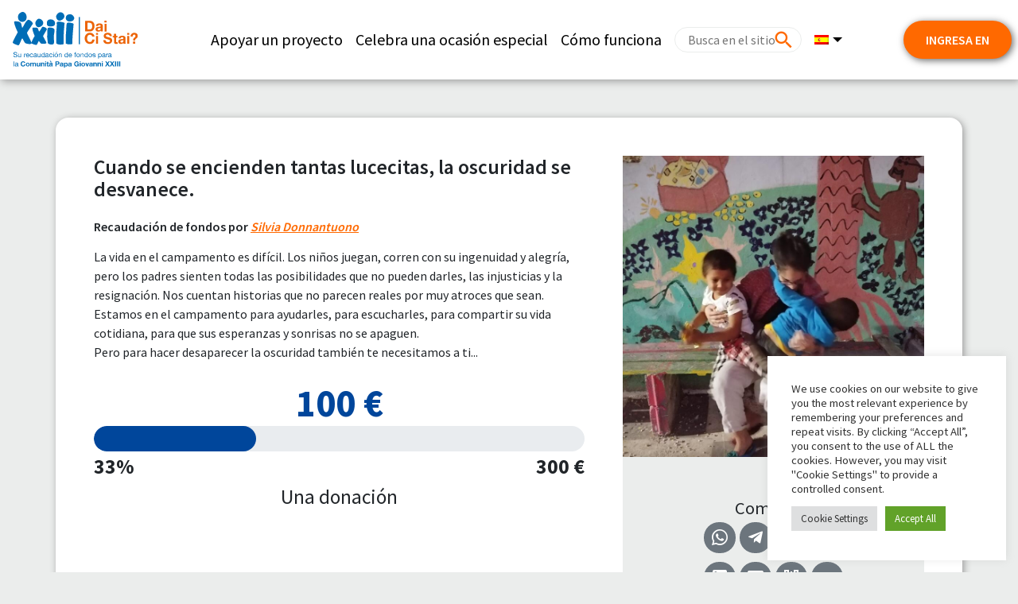

--- FILE ---
content_type: text/html; charset=UTF-8
request_url: https://daicistai.apg23.org/campaign/quando-tante-piccole-luci-sono-accese-il-buio-svan/?lang=es
body_size: 14649
content:
<!DOCTYPE html>
<html lang="es-ES">

<head>
    <meta charset="UTF-8">
    <meta name="viewport" content="width=device-width, initial-scale=1, shrink-to-fit=no">
    <meta name="mobile-web-app-capable" content="yes">
    <meta name="apple-mobile-web-app-capable" content="yes">
    <meta name="apple-mobile-web-app-title" content="Comunità Papa Giovanni XXIII - Dai Ci Stai?">
    <link rel="profile" href="http://gmpg.org/xfn/11">
    <link rel="pingback" href="https://daicistai.apg23.org/xmlrpc.php">
    <link rel="preconnect" href="https://fonts.googleapis.com">
    <link rel="preconnect" href="https://fonts.gstatic.com" crossorigin>
        <link href="https://fonts.googleapis.com/css?family=Source+Sans+Pro:200,300,400,600,700,900" rel="stylesheet">
        <link rel="icon" href="https://daicistai.apg23.org/wp-content/themes/asset_donaconme/asset/favicon-apg23.ico" />
    
    <meta name='robots' content='index, follow, max-image-preview:large, max-snippet:-1, max-video-preview:-1' />
<link rel="alternate" hreflang="it" href="https://daicistai.apg23.org/campaign/quando-tante-piccole-luci-sono-accese-il-buio-svan/" />
<link rel="alternate" hreflang="en" href="https://daicistai.apg23.org/campaign/quando-tante-piccole-luci-sono-accese-il-buio-svan/?lang=en" />
<link rel="alternate" hreflang="es" href="https://daicistai.apg23.org/campaign/quando-tante-piccole-luci-sono-accese-il-buio-svan/?lang=es" />
<link rel="alternate" hreflang="pt-br" href="https://daicistai.apg23.org/campaign/quando-tante-piccole-luci-sono-accese-il-buio-svan/?lang=pt-br" />
<link rel="alternate" hreflang="fr" href="https://daicistai.apg23.org/campaign/quando-tante-piccole-luci-sono-accese-il-buio-svan/?lang=fr" />
<link rel="alternate" hreflang="x-default" href="https://daicistai.apg23.org/campaign/quando-tante-piccole-luci-sono-accese-il-buio-svan/" />

<!-- Google Tag Manager by PYS -->
    <script data-cfasync="false" data-pagespeed-no-defer>
	    window.dataLayerPYS = window.dataLayerPYS || [];
	</script>
<!-- End Google Tag Manager by PYS -->
<!-- Google Tag Manager for WordPress by gtm4wp.com -->
<script data-cfasync="false" data-pagespeed-no-defer>
	var gtm4wp_datalayer_name = "dataLayer";
	var dataLayer = dataLayer || [];
</script>
<!-- End Google Tag Manager for WordPress by gtm4wp.com -->
	<!-- This site is optimized with the Yoast SEO plugin v26.7 - https://yoast.com/wordpress/plugins/seo/ -->
	<title>Cuando se encienden tantas lucecitas, la oscuridad se desvanece.</title>
	<meta name="description" content="La vida en el campamento es difícil. Los niños juegan, corren con su ingenuidad y alegría, pero los padres sienten todas las posibilidades que no pueden darles, las injusticias y la resignación. Nos cuentan historias que no parecen reales por muy atroces que sean. Estamos en el campamento para ayudarles, para escucharles, para compartir su vida cotidiana, para que sus esperanzas y sonrisas no se apaguen. Pero para hacer desaparecer la oscuridad también te necesitamos a ti..." />
	<meta property="og:locale" content="es_ES" />
	<meta property="og:type" content="article" />
	<meta property="og:title" content="Cuando se encienden tantas lucecitas, la oscuridad se desvanece." />
	<meta property="og:description" content="La vida en el campamento es difícil. Los niños juegan, corren con su ingenuidad y alegría, pero los padres sienten todas las posibilidades que no pueden darles, las injusticias y la resignación. Nos cuentan historias que no parecen reales por muy atroces que sean. Estamos en el campamento para ayudarles, para escucharles, para compartir su vida cotidiana, para que sus esperanzas y sonrisas no se apaguen. Pero para hacer desaparecer la oscuridad también te necesitamos a ti..." />
	<meta property="og:url" content="https://daicistai.apg23.org/campaign/quando-tante-piccole-luci-sono-accese-il-buio-svan/?lang=es" />
	<meta property="og:site_name" content="Comunità Papa Giovanni XXIII" />
	<meta property="article:publisher" content="https://www.facebook.com/apg23" />
	<meta property="article:modified_time" content="2019-03-25T14:28:09+00:00" />
	<meta property="og:image" content="https://daicistai.apg23.org/wp-content/uploads/asset_media/campaign_IMG-20191104-WA0012.jpg" />
	<meta property="og:image:width" content="295" />
	<meta property="og:image:height" content="272" />
	<meta property="og:image:type" content="image/png" />
	<meta name="twitter:card" content="summary_large_image" />
	<meta name="twitter:image" content="https://daicistai.apg23.org/wp-content/uploads/asset_media/campaign_IMG-20191104-WA0012.jpg" />
	<meta name="twitter:site" content="@apg23_org" />
	<script type="application/ld+json" class="yoast-schema-graph">{"@context":"https://schema.org","@graph":[{"@type":"WebPage","@id":"https://daicistai.apg23.org/campaign/?lang=fruna-famiglia-in-movimento/","url":"https://daicistai.apg23.org/campaign/?lang=fruna-famiglia-in-movimento/","name":"campaign - Comunità Papa Giovanni XXIII","isPartOf":{"@id":"https://daicistai.apg23.org/?lang=fr/#website"},"datePublished":"2019-03-15T10:13:40+00:00","dateModified":"2019-03-25T14:28:09+00:00","breadcrumb":{"@id":"https://daicistai.apg23.org/campaign/?lang=fruna-famiglia-in-movimento/#breadcrumb"},"inLanguage":"es","potentialAction":[{"@type":"ReadAction","target":["https://daicistai.apg23.org/campaign/?lang=fruna-famiglia-in-movimento/"]}]},{"@type":"BreadcrumbList","@id":"https://daicistai.apg23.org/campaign/?lang=fruna-famiglia-in-movimento/#breadcrumb","itemListElement":[{"@type":"ListItem","position":1,"name":"Home","item":"https://daicistai.apg23.org/?lang=es"},{"@type":"ListItem","position":2,"name":"campaign"}]},{"@type":"WebSite","@id":"https://daicistai.apg23.org/?lang=fr/#website","url":"https://daicistai.apg23.org/?lang=fr/","name":"Comunità Papa Giovanni XXIII","description":"Dai Ci Stai?","publisher":{"@id":"https://daicistai.apg23.org/?lang=fr/#organization"},"potentialAction":[{"@type":"SearchAction","target":{"@type":"EntryPoint","urlTemplate":"https://daicistai.apg23.org/?lang=fr/?s={search_term_string}"},"query-input":{"@type":"PropertyValueSpecification","valueRequired":true,"valueName":"search_term_string"}}],"inLanguage":"es"},{"@type":"Organization","@id":"https://daicistai.apg23.org/?lang=fr/#organization","name":"Comunità Papa Giovanni XXIII","url":"https://daicistai.apg23.org/?lang=fr/","logo":{"@type":"ImageObject","inLanguage":"es","@id":"https://daicistai.apg23.org/?lang=fr/#/schema/logo/image/","url":"https://daicistai.apg23.org/wp-content/uploads/2019/05/dcm_favicon.png","contentUrl":"https://daicistai.apg23.org/wp-content/uploads/2019/05/dcm_favicon.png","width":563,"height":563,"caption":"Comunità Papa Giovanni XXIII"},"image":{"@id":"https://daicistai.apg23.org/?lang=fr/#/schema/logo/image/"},"sameAs":["https://www.facebook.com/apg23","https://x.com/apg23_org","https://www.instagram.com/apg23_org/","https://www.youtube.com/user/audiovisiviAPG23"]}]}</script>
	<!-- / Yoast SEO plugin. -->


<link rel='dns-prefetch' href='//cdnjs.cloudflare.com' />
<link rel="alternate" type="application/rss+xml" title="Comunità Papa Giovanni XXIII &raquo; Feed" href="https://daicistai.apg23.org/feed/?lang=es" />
<link rel="alternate" type="application/rss+xml" title="Comunità Papa Giovanni XXIII &raquo; Feed de los comentarios" href="https://daicistai.apg23.org/comments/feed/?lang=es" />
<style id='wp-img-auto-sizes-contain-inline-css'>
img:is([sizes=auto i],[sizes^="auto," i]){contain-intrinsic-size:3000px 1500px}
/*# sourceURL=wp-img-auto-sizes-contain-inline-css */
</style>
<style id='wp-emoji-styles-inline-css'>

	img.wp-smiley, img.emoji {
		display: inline !important;
		border: none !important;
		box-shadow: none !important;
		height: 1em !important;
		width: 1em !important;
		margin: 0 0.07em !important;
		vertical-align: -0.1em !important;
		background: none !important;
		padding: 0 !important;
	}
/*# sourceURL=wp-emoji-styles-inline-css */
</style>
<link rel='stylesheet' id='wp-block-library-css' href='https://daicistai.apg23.org/wp-includes/css/dist/block-library/style.min.css?ver=6.9' media='all' />
<style id='global-styles-inline-css'>
:root{--wp--preset--aspect-ratio--square: 1;--wp--preset--aspect-ratio--4-3: 4/3;--wp--preset--aspect-ratio--3-4: 3/4;--wp--preset--aspect-ratio--3-2: 3/2;--wp--preset--aspect-ratio--2-3: 2/3;--wp--preset--aspect-ratio--16-9: 16/9;--wp--preset--aspect-ratio--9-16: 9/16;--wp--preset--color--black: #000000;--wp--preset--color--cyan-bluish-gray: #abb8c3;--wp--preset--color--white: #ffffff;--wp--preset--color--pale-pink: #f78da7;--wp--preset--color--vivid-red: #cf2e2e;--wp--preset--color--luminous-vivid-orange: #ff6900;--wp--preset--color--luminous-vivid-amber: #fcb900;--wp--preset--color--light-green-cyan: #7bdcb5;--wp--preset--color--vivid-green-cyan: #00d084;--wp--preset--color--pale-cyan-blue: #8ed1fc;--wp--preset--color--vivid-cyan-blue: #0693e3;--wp--preset--color--vivid-purple: #9b51e0;--wp--preset--color--blue: #007bff;--wp--preset--color--indigo: #6610f2;--wp--preset--color--purple: #5533ff;--wp--preset--color--pink: #e83e8c;--wp--preset--color--red: #dc3545;--wp--preset--color--orange: #fd7e14;--wp--preset--color--yellow: #ffc107;--wp--preset--color--green: #28a745;--wp--preset--color--teal: #20c997;--wp--preset--color--cyan: #17a2b8;--wp--preset--color--gray: #6c757d;--wp--preset--color--gray-dark: #343a40;--wp--preset--gradient--vivid-cyan-blue-to-vivid-purple: linear-gradient(135deg,rgb(6,147,227) 0%,rgb(155,81,224) 100%);--wp--preset--gradient--light-green-cyan-to-vivid-green-cyan: linear-gradient(135deg,rgb(122,220,180) 0%,rgb(0,208,130) 100%);--wp--preset--gradient--luminous-vivid-amber-to-luminous-vivid-orange: linear-gradient(135deg,rgb(252,185,0) 0%,rgb(255,105,0) 100%);--wp--preset--gradient--luminous-vivid-orange-to-vivid-red: linear-gradient(135deg,rgb(255,105,0) 0%,rgb(207,46,46) 100%);--wp--preset--gradient--very-light-gray-to-cyan-bluish-gray: linear-gradient(135deg,rgb(238,238,238) 0%,rgb(169,184,195) 100%);--wp--preset--gradient--cool-to-warm-spectrum: linear-gradient(135deg,rgb(74,234,220) 0%,rgb(151,120,209) 20%,rgb(207,42,186) 40%,rgb(238,44,130) 60%,rgb(251,105,98) 80%,rgb(254,248,76) 100%);--wp--preset--gradient--blush-light-purple: linear-gradient(135deg,rgb(255,206,236) 0%,rgb(152,150,240) 100%);--wp--preset--gradient--blush-bordeaux: linear-gradient(135deg,rgb(254,205,165) 0%,rgb(254,45,45) 50%,rgb(107,0,62) 100%);--wp--preset--gradient--luminous-dusk: linear-gradient(135deg,rgb(255,203,112) 0%,rgb(199,81,192) 50%,rgb(65,88,208) 100%);--wp--preset--gradient--pale-ocean: linear-gradient(135deg,rgb(255,245,203) 0%,rgb(182,227,212) 50%,rgb(51,167,181) 100%);--wp--preset--gradient--electric-grass: linear-gradient(135deg,rgb(202,248,128) 0%,rgb(113,206,126) 100%);--wp--preset--gradient--midnight: linear-gradient(135deg,rgb(2,3,129) 0%,rgb(40,116,252) 100%);--wp--preset--font-size--small: 13px;--wp--preset--font-size--medium: 20px;--wp--preset--font-size--large: 36px;--wp--preset--font-size--x-large: 42px;--wp--preset--spacing--20: 0.44rem;--wp--preset--spacing--30: 0.67rem;--wp--preset--spacing--40: 1rem;--wp--preset--spacing--50: 1.5rem;--wp--preset--spacing--60: 2.25rem;--wp--preset--spacing--70: 3.38rem;--wp--preset--spacing--80: 5.06rem;--wp--preset--shadow--natural: 6px 6px 9px rgba(0, 0, 0, 0.2);--wp--preset--shadow--deep: 12px 12px 50px rgba(0, 0, 0, 0.4);--wp--preset--shadow--sharp: 6px 6px 0px rgba(0, 0, 0, 0.2);--wp--preset--shadow--outlined: 6px 6px 0px -3px rgb(255, 255, 255), 6px 6px rgb(0, 0, 0);--wp--preset--shadow--crisp: 6px 6px 0px rgb(0, 0, 0);}:where(body) { margin: 0; }.wp-site-blocks > .alignleft { float: left; margin-right: 2em; }.wp-site-blocks > .alignright { float: right; margin-left: 2em; }.wp-site-blocks > .aligncenter { justify-content: center; margin-left: auto; margin-right: auto; }:where(.is-layout-flex){gap: 0.5em;}:where(.is-layout-grid){gap: 0.5em;}.is-layout-flow > .alignleft{float: left;margin-inline-start: 0;margin-inline-end: 2em;}.is-layout-flow > .alignright{float: right;margin-inline-start: 2em;margin-inline-end: 0;}.is-layout-flow > .aligncenter{margin-left: auto !important;margin-right: auto !important;}.is-layout-constrained > .alignleft{float: left;margin-inline-start: 0;margin-inline-end: 2em;}.is-layout-constrained > .alignright{float: right;margin-inline-start: 2em;margin-inline-end: 0;}.is-layout-constrained > .aligncenter{margin-left: auto !important;margin-right: auto !important;}.is-layout-constrained > :where(:not(.alignleft):not(.alignright):not(.alignfull)){margin-left: auto !important;margin-right: auto !important;}body .is-layout-flex{display: flex;}.is-layout-flex{flex-wrap: wrap;align-items: center;}.is-layout-flex > :is(*, div){margin: 0;}body .is-layout-grid{display: grid;}.is-layout-grid > :is(*, div){margin: 0;}body{padding-top: 0px;padding-right: 0px;padding-bottom: 0px;padding-left: 0px;}a:where(:not(.wp-element-button)){text-decoration: underline;}:root :where(.wp-element-button, .wp-block-button__link){background-color: #32373c;border-width: 0;color: #fff;font-family: inherit;font-size: inherit;font-style: inherit;font-weight: inherit;letter-spacing: inherit;line-height: inherit;padding-top: calc(0.667em + 2px);padding-right: calc(1.333em + 2px);padding-bottom: calc(0.667em + 2px);padding-left: calc(1.333em + 2px);text-decoration: none;text-transform: inherit;}.has-black-color{color: var(--wp--preset--color--black) !important;}.has-cyan-bluish-gray-color{color: var(--wp--preset--color--cyan-bluish-gray) !important;}.has-white-color{color: var(--wp--preset--color--white) !important;}.has-pale-pink-color{color: var(--wp--preset--color--pale-pink) !important;}.has-vivid-red-color{color: var(--wp--preset--color--vivid-red) !important;}.has-luminous-vivid-orange-color{color: var(--wp--preset--color--luminous-vivid-orange) !important;}.has-luminous-vivid-amber-color{color: var(--wp--preset--color--luminous-vivid-amber) !important;}.has-light-green-cyan-color{color: var(--wp--preset--color--light-green-cyan) !important;}.has-vivid-green-cyan-color{color: var(--wp--preset--color--vivid-green-cyan) !important;}.has-pale-cyan-blue-color{color: var(--wp--preset--color--pale-cyan-blue) !important;}.has-vivid-cyan-blue-color{color: var(--wp--preset--color--vivid-cyan-blue) !important;}.has-vivid-purple-color{color: var(--wp--preset--color--vivid-purple) !important;}.has-blue-color{color: var(--wp--preset--color--blue) !important;}.has-indigo-color{color: var(--wp--preset--color--indigo) !important;}.has-purple-color{color: var(--wp--preset--color--purple) !important;}.has-pink-color{color: var(--wp--preset--color--pink) !important;}.has-red-color{color: var(--wp--preset--color--red) !important;}.has-orange-color{color: var(--wp--preset--color--orange) !important;}.has-yellow-color{color: var(--wp--preset--color--yellow) !important;}.has-green-color{color: var(--wp--preset--color--green) !important;}.has-teal-color{color: var(--wp--preset--color--teal) !important;}.has-cyan-color{color: var(--wp--preset--color--cyan) !important;}.has-gray-color{color: var(--wp--preset--color--gray) !important;}.has-gray-dark-color{color: var(--wp--preset--color--gray-dark) !important;}.has-black-background-color{background-color: var(--wp--preset--color--black) !important;}.has-cyan-bluish-gray-background-color{background-color: var(--wp--preset--color--cyan-bluish-gray) !important;}.has-white-background-color{background-color: var(--wp--preset--color--white) !important;}.has-pale-pink-background-color{background-color: var(--wp--preset--color--pale-pink) !important;}.has-vivid-red-background-color{background-color: var(--wp--preset--color--vivid-red) !important;}.has-luminous-vivid-orange-background-color{background-color: var(--wp--preset--color--luminous-vivid-orange) !important;}.has-luminous-vivid-amber-background-color{background-color: var(--wp--preset--color--luminous-vivid-amber) !important;}.has-light-green-cyan-background-color{background-color: var(--wp--preset--color--light-green-cyan) !important;}.has-vivid-green-cyan-background-color{background-color: var(--wp--preset--color--vivid-green-cyan) !important;}.has-pale-cyan-blue-background-color{background-color: var(--wp--preset--color--pale-cyan-blue) !important;}.has-vivid-cyan-blue-background-color{background-color: var(--wp--preset--color--vivid-cyan-blue) !important;}.has-vivid-purple-background-color{background-color: var(--wp--preset--color--vivid-purple) !important;}.has-blue-background-color{background-color: var(--wp--preset--color--blue) !important;}.has-indigo-background-color{background-color: var(--wp--preset--color--indigo) !important;}.has-purple-background-color{background-color: var(--wp--preset--color--purple) !important;}.has-pink-background-color{background-color: var(--wp--preset--color--pink) !important;}.has-red-background-color{background-color: var(--wp--preset--color--red) !important;}.has-orange-background-color{background-color: var(--wp--preset--color--orange) !important;}.has-yellow-background-color{background-color: var(--wp--preset--color--yellow) !important;}.has-green-background-color{background-color: var(--wp--preset--color--green) !important;}.has-teal-background-color{background-color: var(--wp--preset--color--teal) !important;}.has-cyan-background-color{background-color: var(--wp--preset--color--cyan) !important;}.has-gray-background-color{background-color: var(--wp--preset--color--gray) !important;}.has-gray-dark-background-color{background-color: var(--wp--preset--color--gray-dark) !important;}.has-black-border-color{border-color: var(--wp--preset--color--black) !important;}.has-cyan-bluish-gray-border-color{border-color: var(--wp--preset--color--cyan-bluish-gray) !important;}.has-white-border-color{border-color: var(--wp--preset--color--white) !important;}.has-pale-pink-border-color{border-color: var(--wp--preset--color--pale-pink) !important;}.has-vivid-red-border-color{border-color: var(--wp--preset--color--vivid-red) !important;}.has-luminous-vivid-orange-border-color{border-color: var(--wp--preset--color--luminous-vivid-orange) !important;}.has-luminous-vivid-amber-border-color{border-color: var(--wp--preset--color--luminous-vivid-amber) !important;}.has-light-green-cyan-border-color{border-color: var(--wp--preset--color--light-green-cyan) !important;}.has-vivid-green-cyan-border-color{border-color: var(--wp--preset--color--vivid-green-cyan) !important;}.has-pale-cyan-blue-border-color{border-color: var(--wp--preset--color--pale-cyan-blue) !important;}.has-vivid-cyan-blue-border-color{border-color: var(--wp--preset--color--vivid-cyan-blue) !important;}.has-vivid-purple-border-color{border-color: var(--wp--preset--color--vivid-purple) !important;}.has-blue-border-color{border-color: var(--wp--preset--color--blue) !important;}.has-indigo-border-color{border-color: var(--wp--preset--color--indigo) !important;}.has-purple-border-color{border-color: var(--wp--preset--color--purple) !important;}.has-pink-border-color{border-color: var(--wp--preset--color--pink) !important;}.has-red-border-color{border-color: var(--wp--preset--color--red) !important;}.has-orange-border-color{border-color: var(--wp--preset--color--orange) !important;}.has-yellow-border-color{border-color: var(--wp--preset--color--yellow) !important;}.has-green-border-color{border-color: var(--wp--preset--color--green) !important;}.has-teal-border-color{border-color: var(--wp--preset--color--teal) !important;}.has-cyan-border-color{border-color: var(--wp--preset--color--cyan) !important;}.has-gray-border-color{border-color: var(--wp--preset--color--gray) !important;}.has-gray-dark-border-color{border-color: var(--wp--preset--color--gray-dark) !important;}.has-vivid-cyan-blue-to-vivid-purple-gradient-background{background: var(--wp--preset--gradient--vivid-cyan-blue-to-vivid-purple) !important;}.has-light-green-cyan-to-vivid-green-cyan-gradient-background{background: var(--wp--preset--gradient--light-green-cyan-to-vivid-green-cyan) !important;}.has-luminous-vivid-amber-to-luminous-vivid-orange-gradient-background{background: var(--wp--preset--gradient--luminous-vivid-amber-to-luminous-vivid-orange) !important;}.has-luminous-vivid-orange-to-vivid-red-gradient-background{background: var(--wp--preset--gradient--luminous-vivid-orange-to-vivid-red) !important;}.has-very-light-gray-to-cyan-bluish-gray-gradient-background{background: var(--wp--preset--gradient--very-light-gray-to-cyan-bluish-gray) !important;}.has-cool-to-warm-spectrum-gradient-background{background: var(--wp--preset--gradient--cool-to-warm-spectrum) !important;}.has-blush-light-purple-gradient-background{background: var(--wp--preset--gradient--blush-light-purple) !important;}.has-blush-bordeaux-gradient-background{background: var(--wp--preset--gradient--blush-bordeaux) !important;}.has-luminous-dusk-gradient-background{background: var(--wp--preset--gradient--luminous-dusk) !important;}.has-pale-ocean-gradient-background{background: var(--wp--preset--gradient--pale-ocean) !important;}.has-electric-grass-gradient-background{background: var(--wp--preset--gradient--electric-grass) !important;}.has-midnight-gradient-background{background: var(--wp--preset--gradient--midnight) !important;}.has-small-font-size{font-size: var(--wp--preset--font-size--small) !important;}.has-medium-font-size{font-size: var(--wp--preset--font-size--medium) !important;}.has-large-font-size{font-size: var(--wp--preset--font-size--large) !important;}.has-x-large-font-size{font-size: var(--wp--preset--font-size--x-large) !important;}
/*# sourceURL=global-styles-inline-css */
</style>

<link rel='stylesheet' id='wp-bootstrap-blocks-styles-css' href='https://daicistai.apg23.org/wp-content/plugins/wp-bootstrap-blocks/build/style-index.css?ver=5.2.1' media='all' />
<link rel='stylesheet' id='cookie-law-info-css' href='https://daicistai.apg23.org/wp-content/plugins/cookie-law-info/legacy/public/css/cookie-law-info-public.css?ver=3.3.9.1' media='all' />
<link rel='stylesheet' id='cookie-law-info-gdpr-css' href='https://daicistai.apg23.org/wp-content/plugins/cookie-law-info/legacy/public/css/cookie-law-info-gdpr.css?ver=3.3.9.1' media='all' />
<link rel='stylesheet' id='wpml-legacy-horizontal-list-0-css' href='https://daicistai.apg23.org/wp-content/plugins/sitepress-multilingual-cms/templates/language-switchers/legacy-list-horizontal/style.min.css?ver=1' media='all' />
<style id='wpml-legacy-horizontal-list-0-inline-css'>
.wpml-ls-statics-footer a, .wpml-ls-statics-footer .wpml-ls-sub-menu a, .wpml-ls-statics-footer .wpml-ls-sub-menu a:link, .wpml-ls-statics-footer li:not(.wpml-ls-current-language) .wpml-ls-link, .wpml-ls-statics-footer li:not(.wpml-ls-current-language) .wpml-ls-link:link {background-color:#ffffff;}.wpml-ls-statics-footer .wpml-ls-sub-menu a:hover,.wpml-ls-statics-footer .wpml-ls-sub-menu a:focus, .wpml-ls-statics-footer .wpml-ls-sub-menu a:link:hover, .wpml-ls-statics-footer .wpml-ls-sub-menu a:link:focus {background-color:#eeeeee;}.wpml-ls-statics-footer .wpml-ls-current-language > a {background-color:#ffffff;}.wpml-ls-statics-footer .wpml-ls-current-language:hover>a, .wpml-ls-statics-footer .wpml-ls-current-language>a:focus {background-color:#eeeeee;}
/*# sourceURL=wpml-legacy-horizontal-list-0-inline-css */
</style>
<link rel='stylesheet' id='wpml-menu-item-0-css' href='https://daicistai.apg23.org/wp-content/plugins/sitepress-multilingual-cms/templates/language-switchers/menu-item/style.min.css?ver=1' media='all' />
<link rel='stylesheet' id='child-understrap-styles-css' href='https://daicistai.apg23.org/wp-content/themes/asset_donaconme/css/child-theme.min.css?ver=0.0.289' media='all' />
<link rel='stylesheet' id='materialdesignicons-css' href='https://daicistai.apg23.org/wp-content/themes/asset_donaconme/css/materialdesignicons.min.css?ver=5.9.55' media='all' />
<link rel='stylesheet' id='fa-css' href='https://daicistai.apg23.org/wp-content/themes/asset_donaconme/css/fontawesome.min.css?ver=6.7.2' media='all' />
<link rel='stylesheet' id='fa-brands-css' href='https://daicistai.apg23.org/wp-content/themes/asset_donaconme/css/brands.min.css?ver=6.7.2' media='all' />
<link rel='stylesheet' id='datepicker-css' href='https://cdnjs.cloudflare.com/ajax/libs/bootstrap-datepicker/1.10.0/css/bootstrap-datepicker.min.css?ver=6.9' media='all' />
<script id="wpml-cookie-js-extra">
var wpml_cookies = {"wp-wpml_current_language":{"value":"es","expires":1,"path":"/"}};
var wpml_cookies = {"wp-wpml_current_language":{"value":"es","expires":1,"path":"/"}};
//# sourceURL=wpml-cookie-js-extra
</script>
<script src="https://daicistai.apg23.org/wp-content/plugins/sitepress-multilingual-cms/res/js/cookies/language-cookie.js?ver=486900" id="wpml-cookie-js" defer data-wp-strategy="defer"></script>
<script src="https://daicistai.apg23.org/wp-includes/js/jquery/jquery.min.js?ver=3.7.1" id="jquery-core-js"></script>
<script src="https://daicistai.apg23.org/wp-includes/js/jquery/jquery-migrate.min.js?ver=3.4.1" id="jquery-migrate-js"></script>
<script id="cookie-law-info-js-extra">
var Cli_Data = {"nn_cookie_ids":[],"cookielist":[],"non_necessary_cookies":[],"ccpaEnabled":"","ccpaRegionBased":"","ccpaBarEnabled":"","strictlyEnabled":["necessary","obligatoire"],"ccpaType":"gdpr","js_blocking":"1","custom_integration":"","triggerDomRefresh":"","secure_cookies":""};
var cli_cookiebar_settings = {"animate_speed_hide":"500","animate_speed_show":"500","background":"#FFF","border":"#b1a6a6c2","border_on":"","button_1_button_colour":"#61a229","button_1_button_hover":"#4e8221","button_1_link_colour":"#fff","button_1_as_button":"1","button_1_new_win":"","button_2_button_colour":"#333","button_2_button_hover":"#292929","button_2_link_colour":"#444","button_2_as_button":"","button_2_hidebar":"","button_3_button_colour":"#dedfe0","button_3_button_hover":"#b2b2b3","button_3_link_colour":"#333333","button_3_as_button":"1","button_3_new_win":"","button_4_button_colour":"#dedfe0","button_4_button_hover":"#b2b2b3","button_4_link_colour":"#333333","button_4_as_button":"1","button_7_button_colour":"#61a229","button_7_button_hover":"#4e8221","button_7_link_colour":"#fff","button_7_as_button":"1","button_7_new_win":"","font_family":"inherit","header_fix":"","notify_animate_hide":"1","notify_animate_show":"1","notify_div_id":"#cookie-law-info-bar","notify_position_horizontal":"right","notify_position_vertical":"bottom","scroll_close":"","scroll_close_reload":"","accept_close_reload":"","reject_close_reload":"","showagain_tab":"","showagain_background":"#fff","showagain_border":"#000","showagain_div_id":"#cookie-law-info-again","showagain_x_position":"100px","text":"#333333","show_once_yn":"","show_once":"10000","logging_on":"","as_popup":"","popup_overlay":"1","bar_heading_text":"","cookie_bar_as":"widget","popup_showagain_position":"bottom-right","widget_position":"right"};
var log_object = {"ajax_url":"https://daicistai.apg23.org/wp-admin/admin-ajax.php"};
//# sourceURL=cookie-law-info-js-extra
</script>
<script src="https://daicistai.apg23.org/wp-content/plugins/cookie-law-info/legacy/public/js/cookie-law-info-public.js?ver=3.3.9.1" id="cookie-law-info-js"></script>
<script src="https://daicistai.apg23.org/wp-content/themes/asset_donaconme/js/masonry.pkgd.min.js?ver=6.9" id="masonry-classic-js"></script>
<script src="https://daicistai.apg23.org/wp-content/plugins/pixelyoursite-super-pack/dist/scripts/public.js?ver=6.0.2" id="pys_sp_public_js-js"></script>
<link rel="https://api.w.org/" href="https://daicistai.apg23.org/wp-json/" /><link rel="alternate" title="JSON" type="application/json" href="https://daicistai.apg23.org/wp-json/wp/v2/pages/137" /><link rel="EditURI" type="application/rsd+xml" title="RSD" href="https://daicistai.apg23.org/xmlrpc.php?rsd" />
<meta name="generator" content="WordPress 6.9" />
<link rel='shortlink' href='https://daicistai.apg23.org/?p=137&#038;lang=es' />
<meta name="generator" content="WPML ver:4.8.6 stt:1,4,27,42,2;" />
		<script type="text/javascript">
				(function(c,l,a,r,i,t,y){
					c[a]=c[a]||function(){(c[a].q=c[a].q||[]).push(arguments)};t=l.createElement(r);t.async=1;
					t.src="https://www.clarity.ms/tag/"+i+"?ref=wordpress";y=l.getElementsByTagName(r)[0];y.parentNode.insertBefore(t,y);
				})(window, document, "clarity", "script", "sibzzf29bq");
		</script>
		
<!-- Google Tag Manager for WordPress by gtm4wp.com -->
<!-- GTM Container placement set to footer -->
<script data-cfasync="false" data-pagespeed-no-defer>
</script>
<!-- End Google Tag Manager for WordPress by gtm4wp.com --><meta name="mobile-web-app-capable" content="yes">
<meta name="apple-mobile-web-app-capable" content="yes">
<meta name="apple-mobile-web-app-title" content="Comunità Papa Giovanni XXIII - Dai Ci Stai?">
<style>.recentcomments a{display:inline !important;padding:0 !important;margin:0 !important;}</style>		<style id="wp-custom-css">
			/* Pagina come funziona  */

#post-810 header h1{
	display:none;
}

#post-810 {
	color:#000;
}

.margin-0{
	margin-left:-16px !important;
	margin-right:-16px !important;
}


mark {
  padding: 0px;   
}		</style>
		                    
</head>

<body class="wp-singular page-template page-template-page-templates page-template-campaign page-template-page-templatescampaign-php page page-id-137 wp-custom-logo wp-embed-responsive wp-theme-understrap wp-child-theme-asset_donaconme apg23 understrap-has-sidebar">
            <nav class="navbar navbar-expand-lg fixed-md-top pr-0">
                    <a href="https://daicistai.apg23.org/?lang=es" class="navbar-brand">
                                <img src="https://daicistai.apg23.org/wp-content/themes/asset_donaconme/asset/apg23/apg23-mobile_es.svg"
                    alt="Comunità Papa Giovanni XXIII">
                            </a>

            <div id="navbarNavDropdown" class="collapse navbar-collapse justify-content-end"><ul id="main-menu" class="navbar-nav"><li itemscope="itemscope" itemtype="https://www.schema.org/SiteNavigationElement" id="menu-item-459" class="menu-item menu-item-type-post_type menu-item-object-page menu-item-459 nav-item"><a title="Apoyar un proyecto" href="https://daicistai.apg23.org/projects/?lang=es" class="nav-link">Apoyar un proyecto</a></li>
<li itemscope="itemscope" itemtype="https://www.schema.org/SiteNavigationElement" id="menu-item-422" class="menu-item menu-item-type-custom menu-item-object-custom menu-item-422 nav-item"><a title="Celebra una ocasión especial" href="/?lang=es#occasioni_speciali" class="nav-link">Celebra una ocasión especial</a></li>
<li itemscope="itemscope" itemtype="https://www.schema.org/SiteNavigationElement" id="menu-item-1268" class="menu-item menu-item-type-custom menu-item-object-custom menu-item-1268 nav-item"><a title="Cómo funciona" href="https://daicistai.apg23.org/come-funziona/?lang=es" class="nav-link">Cómo funciona</a></li>
<li class="nav-link px-0 px-lg-2 ">
    <div class="search-bar">
        <form action="https://daicistai.apg23.org/?lang=es" role="search">
            <input type="hidden" name="lang" value="es" />
            <input type="text" name="s" class="round" value=""
                placeholder="Busca en el sitio" />
            <span class="mdi mdi-magnify text-secondary" onclick="jQuery(this).closest('form').submit();"></span>
        </form>
    </div>
</li></ul></div>
            <div id="navbarNavService" class="collapse navbar-collapse justify-content-start"><ul id="service-menu" class="navbar-nav"><li itemscope="itemscope" itemtype="https://www.schema.org/SiteNavigationElement" id="menu-item-wpml-ls-3-es" class="menu-item wpml-ls-slot-3 wpml-ls-item wpml-ls-item-es wpml-ls-current-language wpml-ls-menu-item menu-item-type-wpml_ls_menu_item menu-item-object-wpml_ls_menu_item menu-item-has-children dropdown menu-item-wpml-ls-3-es nav-item"><a title="
                                    " href="#" data-toggle="dropdown" data-bs-toggle="dropdown" aria-haspopup="true" aria-expanded="false" class="dropdown-toggle nav-link" id="menu-item-dropdown-wpml-ls-3-es" role="menuitem"><img class="wpml-ls-flag" src="https://daicistai.apg23.org/wp-content/plugins/sitepress-multilingual-cms/res/flags/es.png" alt="Español" width="18" height="12" /></a>
<ul class="dropdown-menu"  >
	<li itemscope="itemscope" itemtype="https://www.schema.org/SiteNavigationElement" id="menu-item-wpml-ls-3-it" class="menu-item wpml-ls-slot-3 wpml-ls-item wpml-ls-item-it wpml-ls-menu-item wpml-ls-first-item menu-item-type-wpml_ls_menu_item menu-item-object-wpml_ls_menu_item menu-item-wpml-ls-3-it nav-item"><a title="Cambiar a Italiano" href="https://daicistai.apg23.org/campaign/quando-tante-piccole-luci-sono-accese-il-buio-svan/" class="dropdown-item" aria-label="Cambiar a Italiano" role="menuitem"><img class="wpml-ls-flag" src="https://daicistai.apg23.org/wp-content/plugins/sitepress-multilingual-cms/res/flags/it.png" alt="Italiano" width="18" height="12" /></a></li>
	<li itemscope="itemscope" itemtype="https://www.schema.org/SiteNavigationElement" id="menu-item-wpml-ls-3-en" class="menu-item wpml-ls-slot-3 wpml-ls-item wpml-ls-item-en wpml-ls-menu-item menu-item-type-wpml_ls_menu_item menu-item-object-wpml_ls_menu_item menu-item-wpml-ls-3-en nav-item"><a title="Cambiar a Inglés" href="https://daicistai.apg23.org/campaign/quando-tante-piccole-luci-sono-accese-il-buio-svan/?lang=en" class="dropdown-item" aria-label="Cambiar a Inglés" role="menuitem"><img class="wpml-ls-flag" src="https://daicistai.apg23.org/wp-content/plugins/sitepress-multilingual-cms/res/flags/en.png" alt="Inglés" width="18" height="12" /></a></li>
	<li itemscope="itemscope" itemtype="https://www.schema.org/SiteNavigationElement" id="menu-item-wpml-ls-3-pt-br" class="menu-item wpml-ls-slot-3 wpml-ls-item wpml-ls-item-pt-br wpml-ls-menu-item menu-item-type-wpml_ls_menu_item menu-item-object-wpml_ls_menu_item menu-item-wpml-ls-3-pt-br nav-item"><a title="Cambiar a Portugués, Brasil" href="https://daicistai.apg23.org/campaign/quando-tante-piccole-luci-sono-accese-il-buio-svan/?lang=pt-br" class="dropdown-item" aria-label="Cambiar a Portugués, Brasil" role="menuitem"><img class="wpml-ls-flag" src="https://daicistai.apg23.org/wp-content/plugins/sitepress-multilingual-cms/res/flags/pt-br.png" alt="Portugués, Brasil" width="18" height="12" /></a></li>
	<li itemscope="itemscope" itemtype="https://www.schema.org/SiteNavigationElement" id="menu-item-wpml-ls-3-fr" class="menu-item wpml-ls-slot-3 wpml-ls-item wpml-ls-item-fr wpml-ls-menu-item wpml-ls-last-item menu-item-type-wpml_ls_menu_item menu-item-object-wpml_ls_menu_item menu-item-wpml-ls-3-fr nav-item"><a title="Cambiar a Francés" href="https://daicistai.apg23.org/campaign/quando-tante-piccole-luci-sono-accese-il-buio-svan/?lang=fr" class="dropdown-item" aria-label="Cambiar a Francés" role="menuitem"><img class="wpml-ls-flag" src="https://daicistai.apg23.org/wp-content/plugins/sitepress-multilingual-cms/res/flags/fr.png" alt="Francés" width="18" height="12" /></a></li>
</ul>
</li>
</ul></div>                                                <a href="https://daicistai.apg23.org/login/?lang=es" class="d-none d-lg-block butt mini mb-0 butt-login2">
                <div class="dcm"></div>
                <span class="text-uppercase">Ingresa en</span>

            </a>
                                    
                </nav>
    <header role="banner" class="header--main">
                <div class="button hamburger d-block d-lg-none">
            <div class="hamburger--top"></div>
            <div class="hamburger--middle"></div>
            <div class="hamburger--bottom"></div>
        </div>
        <div class="menu--main">
            <div class="d-flex align-items-center h-100">
                <div class="menu--block">
                    <div class="bg-white vw100">
                        <div class="container">
                            <div class="row">
                                <div class="col-9 col-sm-12">
                                    <div class="brand ml-4" style="background-image: url('https://daicistai.apg23.org/wp-content/themes/asset_donaconme/asset/apg23/apg23-mobile_es.svg')">
                                    </div>
                                </div>
                            </div>
                        </div>
                    </div>
                    <div class="bg-asset vw100">
                        <div class="container">
                            <div class="row mr-5">
                                <nav class="mainmenu" role="navigation">
                                    <div class="menu-main-spagnolo-container"><ul id="main-menu-overlay" class=""><li itemscope="itemscope" itemtype="https://www.schema.org/SiteNavigationElement" class="menu-item menu-item-type-post_type menu-item-object-page menu-item-459 nav-item"><a title="Apoyar un proyecto" href="https://daicistai.apg23.org/projects/?lang=es" class="nav-link">Apoyar un proyecto</a></li>
<li itemscope="itemscope" itemtype="https://www.schema.org/SiteNavigationElement" class="menu-item menu-item-type-custom menu-item-object-custom menu-item-422 nav-item"><a title="Celebra una ocasión especial" href="/?lang=es#occasioni_speciali" class="nav-link">Celebra una ocasión especial</a></li>
<li itemscope="itemscope" itemtype="https://www.schema.org/SiteNavigationElement" class="menu-item menu-item-type-custom menu-item-object-custom menu-item-1268 nav-item"><a title="Cómo funciona" href="https://daicistai.apg23.org/come-funziona/?lang=es" class="nav-link">Cómo funciona</a></li>
<li class="nav-link px-0 px-lg-2 ">
    <div class="search-bar">
        <form action="https://daicistai.apg23.org/?lang=es" role="search">
            <input type="hidden" name="lang" value="es" />
            <input type="text" name="s" class="round" value=""
                placeholder="Busca en el sitio" />
            <span class="mdi mdi-magnify text-secondary" onclick="jQuery(this).closest('form').submit();"></span>
        </form>
    </div>
</li><li><a href="https://daicistai.apg23.org/login/?lang=es" class="rvson nav-link">Accedi</a></li></ul></div>                                    <div class="menu-service-spagnolo-container"><ul id="service-menu-overlay" class=""><li itemscope="itemscope" itemtype="https://www.schema.org/SiteNavigationElement" class="menu-item wpml-ls-slot-3 wpml-ls-item wpml-ls-item-es wpml-ls-current-language wpml-ls-menu-item menu-item-type-wpml_ls_menu_item menu-item-object-wpml_ls_menu_item menu-item-has-children dropdown menu-item-wpml-ls-3-es nav-item"><a title="
                                    " href="#" data-toggle="dropdown" data-bs-toggle="dropdown" aria-haspopup="true" aria-expanded="false" class="dropdown-toggle nav-link" id="menu-item-dropdown-wpml-ls-3-es" role="menuitem"><img class="wpml-ls-flag" src="https://daicistai.apg23.org/wp-content/plugins/sitepress-multilingual-cms/res/flags/es.png" alt="Español" width="18" height="12" /></a>
<ul class="dropdown-menu"  >
	<li itemscope="itemscope" itemtype="https://www.schema.org/SiteNavigationElement" class="menu-item wpml-ls-slot-3 wpml-ls-item wpml-ls-item-it wpml-ls-menu-item wpml-ls-first-item menu-item-type-wpml_ls_menu_item menu-item-object-wpml_ls_menu_item menu-item-wpml-ls-3-it nav-item"><a title="Cambiar a Italiano" href="https://daicistai.apg23.org/campaign/quando-tante-piccole-luci-sono-accese-il-buio-svan/" class="dropdown-item" aria-label="Cambiar a Italiano" role="menuitem"><img class="wpml-ls-flag" src="https://daicistai.apg23.org/wp-content/plugins/sitepress-multilingual-cms/res/flags/it.png" alt="Italiano" width="18" height="12" /></a></li>
	<li itemscope="itemscope" itemtype="https://www.schema.org/SiteNavigationElement" class="menu-item wpml-ls-slot-3 wpml-ls-item wpml-ls-item-en wpml-ls-menu-item menu-item-type-wpml_ls_menu_item menu-item-object-wpml_ls_menu_item menu-item-wpml-ls-3-en nav-item"><a title="Cambiar a Inglés" href="https://daicistai.apg23.org/campaign/quando-tante-piccole-luci-sono-accese-il-buio-svan/?lang=en" class="dropdown-item" aria-label="Cambiar a Inglés" role="menuitem"><img class="wpml-ls-flag" src="https://daicistai.apg23.org/wp-content/plugins/sitepress-multilingual-cms/res/flags/en.png" alt="Inglés" width="18" height="12" /></a></li>
	<li itemscope="itemscope" itemtype="https://www.schema.org/SiteNavigationElement" class="menu-item wpml-ls-slot-3 wpml-ls-item wpml-ls-item-pt-br wpml-ls-menu-item menu-item-type-wpml_ls_menu_item menu-item-object-wpml_ls_menu_item menu-item-wpml-ls-3-pt-br nav-item"><a title="Cambiar a Portugués, Brasil" href="https://daicistai.apg23.org/campaign/quando-tante-piccole-luci-sono-accese-il-buio-svan/?lang=pt-br" class="dropdown-item" aria-label="Cambiar a Portugués, Brasil" role="menuitem"><img class="wpml-ls-flag" src="https://daicistai.apg23.org/wp-content/plugins/sitepress-multilingual-cms/res/flags/pt-br.png" alt="Portugués, Brasil" width="18" height="12" /></a></li>
	<li itemscope="itemscope" itemtype="https://www.schema.org/SiteNavigationElement" class="menu-item wpml-ls-slot-3 wpml-ls-item wpml-ls-item-fr wpml-ls-menu-item wpml-ls-last-item menu-item-type-wpml_ls_menu_item menu-item-object-wpml_ls_menu_item menu-item-wpml-ls-3-fr nav-item"><a title="Cambiar a Francés" href="https://daicistai.apg23.org/campaign/quando-tante-piccole-luci-sono-accese-il-buio-svan/?lang=fr" class="dropdown-item" aria-label="Cambiar a Francés" role="menuitem"><img class="wpml-ls-flag" src="https://daicistai.apg23.org/wp-content/plugins/sitepress-multilingual-cms/res/flags/fr.png" alt="Francés" width="18" height="12" /></a></li>
</ul>
</li>
</ul></div>
                                </nav>
                            </div>
                                                    </div>
                    </div>
                </div>
            </div>
        </div>
    </header>
    <div id="main" class="campaign-page">
    <div style="display: none">
        <h1>Cuando se encienden tantas lucecitas, la oscuridad se desvanece.</h1>
        <h2>La vida en el campamento es difícil. Los niños juegan, corren con su ingenuidad y alegría, pero los padres sienten todas las posibilidades que no pueden darles, las injusticias y la resignación. Nos cuentan historias que no parecen reales por muy atroces que sean. Estamos en el campamento para ayudarles, para escucharles, para compartir su vida cotidiana, para que sus esperanzas y sonrisas no se apaguen. Pero para hacer desaparecer la oscuridad también te necesitamos a ti...</h2>
        <img src="https://daicistai.apg23.org/wp-content/uploads/asset_media/campaign_IMG-20191104-WA0012.jpg">
    </div>

    
    
    <div class="container detail-page my-5">
        <div class="row">
            <div class="col-12 shado round bg-white">
                <div class="row mt-4">
                    <div class="col-lg-7 pt-sm-4 px-sm-5 pr-lg-0 pt-3">
                        <h1>Cuando se encienden tantas lucecitas, la oscuridad se desvanece.</h1>
                        
                                                                        <div class="mb-4"></div>
                                                                        
                        <div class="desc">
                            <div class="mb-3">
                                                                <h5>
                                                                        Recaudación de fondos por                                                                        <a href="https://daicistai.apg23.org/user/silvia-donnantuono/?lang=es">

                                        Silvia Donnantuono                                    </a>
                                                                    </h5>
                                
                                
                            </div>

                                                        <div class="mb-4">
                                La vida en el campamento es difícil. Los niños juegan, corren con su ingenuidad y alegría, pero los padres sienten todas las posibilidades que no pueden darles, las injusticias y la resignación. Nos cuentan historias que no parecen reales por muy atroces que sean. <br />
Estamos en el campamento para ayudarles, para escucharles, para compartir su vida cotidiana, para que sus esperanzas y sonrisas no se apaguen. <br />
Pero para hacer desaparecer la oscuridad también te necesitamos a ti...</div>
                                                    </div>
                        
                                                <div class="c-progress big mb-4">
                            <div class="text-center">

        

            <h2 class="mb-0 text-asset">
                100 €
            </h2>
        
    
            <div class="progress">
        <div class="progress-bar" role="progressbar" style="width: 33%"
            aria-valuenow="33" aria-valuemin="0" aria-valuemax="100"></div>
    </div>
    </div>
<div class="row font-weight-bold">
        <div class="col-4 text-left">33%</div>
    <div class="col-8 text-right pl-0">
        300        €    </div>
    </div>
<div class="text-center">
        Una donación    </div>


                        </div>
                        
                                                <div class="text-center mt-4 d-block d-lg-none">

                                                                                                                

                        </div>
                                            </div>
                    <div class="col-lg-5 px-sm-5">
                        <div class="row pt-4">
                            <div class="col-12">
                                <div id="gal0" class="carousel slide" data-ride="carousel" data-interval="3000">
        <div class="carousel-inner" role="listbox">
                <div class="carousel-item active">
            <div class="row">
                <div class="col-12">
                                            <div class="bg-image embed-responsive embed-responsive-1by1"
                            style="background-image: url('https://daicistai.apg23.org/wp-content/uploads/asset_media/campaign_IMG-20191104-WA0012.jpg')">
                        </div>
                                        </div>
            </div>
        </div>
            </div>
</div>
                            </div>
                                                    </div>

                                                <div class="row text-center">
                            
                            <div class="col-12">
                                <div class="pt-4 d-none d-lg-block bg-neutral">
                                                                                                                                                
                                    <!--  -->

                                </div>
                            </div>
                                                                                    <div class="col-12">
                                <div class="bg-neutral pt-4" style="font-size: 1.4rem;">
                                    Comparte                                </div>
                            </div>
                            <div class="col-12 social-links align-items-center mb-4">
                                <div class="bg-neutral pb-4">
                                    <div class="row">
    <div class="col-12 px-0 pb-2">
                <a class="slink social-icon"
            href="https://web.whatsapp.com/send?text=Cuando%20se%20encienden%20tantas%20lucecitas%2C%20la%20oscuridad%20se%20desvanece.%20https%3A%2F%2Fdaicistai.apg23.org%2Fcampaign%2Fquando-tante-piccole-luci-sono-accese-il-buio-svan%2F%3Flang%3Des"
            ><span class="mdi mdi-whatsapp"></span></a>
                <a class="slink social-icon"
            href="https://telegram.me/share/url?url=https://daicistai.apg23.org/campaign/quando-tante-piccole-luci-sono-accese-il-buio-svan/?lang=es&text=Cuando%20se%20encienden%20tantas%20lucecitas%2C%20la%20oscuridad%20se%20desvanece."
            target="_blank" ><span class="mdi mdi-telegram"></span></a>
        <a class="slink social-icon" href="https://www.facebook.com/sharer/sharer.php?u=https://daicistai.apg23.org/campaign/quando-tante-piccole-luci-sono-accese-il-buio-svan/?lang=es" target="_blank"
            ><span class="mdi mdi-facebook"></span></a>
        <a class="slink social-icon"
            href="https://twitter.com/intent/tweet?text=Cuando%20se%20encienden%20tantas%20lucecitas%2C%20la%20oscuridad%20se%20desvanece.&url=https://daicistai.apg23.org/campaign/quando-tante-piccole-luci-sono-accese-il-buio-svan/?lang=es"
            target="_blank" >
            <i class="fa-brands fa-x-twitter"></i>
        </a>
    </div>
    <div class="col-12 pb-2">
        <a class="slink social-icon" href="https://www.linkedin.com/shareArticle/?url=https://daicistai.apg23.org/campaign/quando-tante-piccole-luci-sono-accese-il-buio-svan/?lang=es" target="_blank"
            ><span class="mdi mdi-linkedin"></span></a>
        <a class="slink social-icon"
            href="mailto:?&subject=Cuando%20se%20encienden%20tantas%20lucecitas%2C%20la%20oscuridad%20se%20desvanece.&body=Miles%20de%20desplazados%20siguen%20viviendo%20en%20campos%20de%20refugiados%20en%20el%20norte%20del%20L%C3%ADbano%2C%20muchos%20de%20ellos%20aqu%C3%AD%20en%20Tel%20Abbas%2C%20junto%20a%20nuestros%20voluntarios%20que%20comparten%20su%20sufrimiento%20pero%20tambi%C3%A9n%20su%20esperanza.%20Ap%C3%B3yenlos%20para%20construir%20juntos%20la%20paz.%0A%0Ahttps%3A%2F%2Fdaicistai.apg23.org%2Fcampaign%2Fquando-tante-piccole-luci-sono-accese-il-buio-svan%2F%3Flang%3Des"
            target="_blank" ><span class="mdi mdi-email"></span></a>
        <a class="slink social-icon" href="#" data-toggle="modal" data-target="#embedModalQR"><span
                class="mdi mdi-qrcode"></span></a>
        <a class="slink social-icon" href="#" data-toggle="modal" data-target="#embedModal"><span
                class="mdi mdi-code-tags"></span></a>
    </div>
    <div class="col-12 p-0">
        <a class="slink social-icon"
            href="https://threads.net/intent/post?text=Cuando%20se%20encienden%20tantas%20lucecitas%2C%20la%20oscuridad%20se%20desvanece.&url=https://daicistai.apg23.org/campaign/quando-tante-piccole-luci-sono-accese-il-buio-svan/?lang=es"
            target="_blank" >
            <i class="fa-brands fa-threads"></i>
        </a>
        <a class="slink social-icon"
            href="https://bsky.app/intent/compose?text=Cuando%20se%20encienden%20tantas%20lucecitas%2C%20la%20oscuridad%20se%20desvanece. https://daicistai.apg23.org/campaign/quando-tante-piccole-luci-sono-accese-il-buio-svan/?lang=es"
            target="_blank" >
            <i class="fa-brands fa-bluesky"></i>
        </a>
        <a class="slink social-icon"
            href="https://mastodonshare.com/?text=Cuando%20se%20encienden%20tantas%20lucecitas%2C%20la%20oscuridad%20se%20desvanece.&url=https://daicistai.apg23.org/campaign/quando-tante-piccole-luci-sono-accese-il-buio-svan/?lang=es"
            target="_blank" ><span class="mdi mdi-mastodon"></span>
        </a>
    </div>
</div>                                </div>
                            </div>
                                                    </div>
                                            </div>
                </div>
                                <div class="row block bg-grad p-0 round-bottom shado project-desc">
                    <div class="col-12 px-sm-5 py-4">
                        <div class="desc">
                            <h5 class="pb-2">
                                La recaudación de fondos apoya el proyecto: <a
                                    href="https://daicistai.apg23.org/project/operazione-colomba-in-libano-2020/?lang=es">Operación Paloma en el Líbano - 2020</a><br>
                                                                Objetivo total del proyecto:
                                <a href="https://daicistai.apg23.org/project/operazione-colomba-in-libano-2020/?lang=es">20.000                                    €</a>
                                                            </h5>
                        </div>
                        <h2 class="pclaim">Miles de desplazados siguen viviendo en campos de refugiados en el norte del Líbano, muchos de ellos aquí en Tel Abbas, junto a nuestros voluntarios que comparten su sufrimiento pero también su esperanza. Apóyenlos para construir juntos la paz.                    </div>
                </div>
                            </div>
        </div>
    </div>

    <div id="_posts">
</div>

    
    
            
    <div class="container mb-5">
        <div id="crsl0" class="carousel slide mt-5 contribs" data-ride="carousel"
            data-interval="false">
            <div class="carousel-inner" role="listbox">
                
                <div class="carousel-item active">
                    <div class="row">
                        
                        <div class="col-md-6"> 
<article class="contrib">
    <div class="row mb-4">
        <div class="col-2 text-center">
            <div class="latest">
                <div class="bg-image embed-responsive embed-responsive-1by1"
                    style="background-image: url('https://daicistai.apg23.org/wp-content/themes/asset_donaconme/asset/apg23-avatar.svg')">
                </div>
            </div>
        </div>
        <div class="col-10 creator">
                        <h2 class="m-0">
                Michele Renzetti            </h2>
            <div>
                <h5>100 € -                    04/10/2020                </h5>
            </div>
                                </div>
    </div>
</article>
                        </div>
                        
                    </div>
                </div>
                                            </div>
        </div>
    </div>
    

    
    </div>



<div class="modal fade" id="embedModal" tabindex="-1" role="dialog" aria-labelledby="EmbedElement" aria-hidden="true">
    <div class="modal-dialog modal-dialog-centered" role="document">
        <div class="modal-content bg-neutral round shado">
            <div class="modal-body">
                <div class="row">
                    <div class="col-12">
                        <div class="title">Enlace directo</div>
                        <input readonly type="text" value="https://daicistai.apg23.org/campaign/quando-tante-piccole-luci-sono-accese-il-buio-svan/?lang=es" class="p-2 w-100"
                            onClick="javascript:this.select();this.setSelectionRange(0, 99999);document.execCommand('copy');">
                    </div>
                </div>
                                <div class="row mt-3 embeddable d-none" data-link="https://daicistai.apg23.org/embed/c/quando-tante-piccole-luci-sono-accese-il-buio-svan/?lang=es">
                    <div class="col-sm-6">
                        <div class="title">Widget de vista previa</div>
                        <div class="text-center">
                            <iframe width="230" height="500" frameborder="0" src=""></iframe>
                        </div>
                    </div>
                    <div class="col-sm-6">
                        <div class="title">Incrustar código</div>
                        <textarea readonly rows="7"
                            onClick="javascript:this.select();this.setSelectionRange(0, 99999);document.execCommand('copy');"
                            class="w-100 border-0"><iframe width="230" height="500" frameborder="0" src="https://daicistai.apg23.org/embed/c/quando-tante-piccole-luci-sono-accese-il-buio-svan/?lang=es"></iframe></textarea>
                        <div class="title">Código QR</div>
                        <a href="https://daicistai.apg23.org/wp-content/uploads/asset_media/qr/b5efa87e79fbb9126424ab3d4a660fd5.png?lang=es" target="_blank">
                            <div class="bg-contain embed-responsive embed-responsive-1by1"
                                style="background-image: url('https://daicistai.apg23.org/wp-content/uploads/asset_media/qr/b5efa87e79fbb9126424ab3d4a660fd5.png?lang=es')">
                            </div>
                        </a>
                    </div>
                </div>
                            </div>
            <div class="modal-footer">
                <button type="button" class="butt mini" data-dismiss="modal">Cerrar</button>
            </div>
        </div>
    </div>
</div>
<div class="modal fade" id="embedModalQR" tabindex="-1" role="dialog" aria-labelledby="EmbedElement" aria-hidden="true">
    <div class="modal-dialog modal-dialog-centered" role="document">
        <div class="modal-content bg-neutral round shado">
            <div class="modal-body">
                <div class="row">
                    <div class="col">
                        <div class="title">Código QR de esta página</div>

                        <a href="https://daicistai.apg23.org/wp-content/uploads/asset_media/qr/b5efa87e79fbb9126424ab3d4a660fd5.png?lang=es" target="_blank">
                            <div class="bg-contain embed-responsive embed-responsive-1by1"
                                style="background-image: url('https://daicistai.apg23.org/wp-content/uploads/asset_media/qr/b5efa87e79fbb9126424ab3d4a660fd5.png?lang=es')">
                            </div>
                        </a>
                    </div>
                </div>
            </div>
            <div class="modal-footer">
                <button type="button" class="butt mini" data-dismiss="modal">Cerrar</button>
            </div>
        </div>
    </div>
</div>
<div class="bg-white py-5 shado">
    <div class='container'>
        <div class='row'>
            <div class="col-md mb-4">
                <p><img src="https://daicistai.apg23.org/wp-content/themes/asset_donaconme/asset/apg23-footer.svg" alt="APG23" width="255"
                        height="62" /></p>
                <h6>
                    ¿Dai Ci Stai? Es la plataforma creada para crear recaudaciones de fondos en línea en apoyo de la <a
                        class="text-asset" href="https://www.apg23.org/"><a>Comunità Papa Giovanni XXIII</a>, que durante más de
                    50 años al lado de los necesitados.</a
>                </h6>
            </div>
            <div class="col-md">
                            </div>
            <div class="col-md">
                <h2 class="text-asset">¿Necesita ayuda?</h2>
                <h6><a class="text-secondary"
                        href="https://daicistai.apg23.org/come-funziona/?lang=es">Haga clic aquí y lea las instrucciones para crear su recaudación de fondos</a>
                </h6>
                <h6>O escriba a <a href="mailto:sostenitori@apg23.org">sostenitori@apg23.org</a> o llame <a
                        href="tel://0543404693">al 0543.404693</a> de lunes a viernes (horario de oficina).                </h6>

                <hr />

                <h2 class="text-asset">Síganos en</h2>

                <a class="social-icon" href="https://www.facebook.com/apg23"><span class="mdi mdi-facebook"></span></a>

                <a class="social-icon" href="https://www.instagram.com/apg23_org/"><span
                        class="mdi mdi-instagram"></span></a>

                <a class="social-icon" href="https://twitter.com/apg23_org"><span
                        class="fa-brands fa-x-twitter"></span></a>

                <a class="social-icon" href="https://www.youtube.com/user/audiovisiviAPG23"><span
                        class="mdi mdi-youtube"></span></a>
            </div>
        </div>
    </div>
</div>
<footer class="site-footer py-4">
    <div class="container">
        <div class="row">
            <div class="col-6 col-sm-9 mb-2">
                <div class="d-sm-flex">
                    <a class="pr-sm-3 border-right-sm"
                        href="https://daicistai.apg23.org/benefici-fiscali/?lang=es">Beneficios fiscales</a>
                    <a class="px-sm-3 border-right-sm"
                        href="https://daicistai.apg23.org/condizioni-duso/?lang=es">Condiciones de uso</a>
                    <a class="px-sm-3 border-right-sm"
                        href="https://daicistai.apg23.org/cookie-policy/?lang=es">Política de galletas</a>
                    <a class="pl-sm-3" href="https://daicistai.apg23.org/privacy/?lang=es">Política de privacidad</a>
                </div>
            </div>
            <div class="col-6 col-sm-3 text-right">
                &copy;
                2026 Comunità Papa Giovanni XXIII                <a href="https://www.assetroma.it/" target="_blank">Powered by Asset Roma</a>
            </div>
        </div>
        <div class="row">
            <div class="col-md-9 mt-3">
                Esta es una traducción automática para proporcionar una comprensión básica de nuestro contenido web. Es una traducción literal y es posible que algunas palabras no se traduzcan con precisión.            </div>
        </div>
    </div>
</footer>
<script type="speculationrules">
{"prefetch":[{"source":"document","where":{"and":[{"href_matches":"/*"},{"not":{"href_matches":["/wp-*.php","/wp-admin/*","/wp-content/uploads/*","/wp-content/*","/wp-content/plugins/*","/wp-content/themes/asset_donaconme/*","/wp-content/themes/understrap/*","/*\\?(.+)"]}},{"not":{"selector_matches":"a[rel~=\"nofollow\"]"}},{"not":{"selector_matches":".no-prefetch, .no-prefetch a"}}]},"eagerness":"conservative"}]}
</script>
<!--googleoff: all--><div id="cookie-law-info-bar" data-nosnippet="true"><span><div class="cli-bar-container cli-style-v2"><div class="cli-bar-message">We use cookies on our website to give you the most relevant experience by remembering your preferences and repeat visits. By clicking “Accept All”, you consent to the use of ALL the cookies. However, you may visit "Cookie Settings" to provide a controlled consent.</div><div class="cli-bar-btn_container"><a role='button' class="medium cli-plugin-button cli-plugin-main-button cli_settings_button" style="margin:0px 5px 0px 0px">Cookie Settings</a><a id="wt-cli-accept-all-btn" role='button' data-cli_action="accept_all" class="wt-cli-element medium cli-plugin-button wt-cli-accept-all-btn cookie_action_close_header cli_action_button">Accept All</a></div></div></span></div><div id="cookie-law-info-again" style="display:none" data-nosnippet="true"><span id="cookie_hdr_showagain">Manage consent</span></div><div class="cli-modal" data-nosnippet="true" id="cliSettingsPopup" tabindex="-1" role="dialog" aria-labelledby="cliSettingsPopup" aria-hidden="true">
  <div class="cli-modal-dialog" role="document">
	<div class="cli-modal-content cli-bar-popup">
		  <button type="button" class="cli-modal-close" id="cliModalClose">
			<svg class="" viewBox="0 0 24 24"><path d="M19 6.41l-1.41-1.41-5.59 5.59-5.59-5.59-1.41 1.41 5.59 5.59-5.59 5.59 1.41 1.41 5.59-5.59 5.59 5.59 1.41-1.41-5.59-5.59z"></path><path d="M0 0h24v24h-24z" fill="none"></path></svg>
			<span class="wt-cli-sr-only">Cerrar</span>
		  </button>
		  <div class="cli-modal-body">
			<div class="cli-container-fluid cli-tab-container">
	<div class="cli-row">
		<div class="cli-col-12 cli-align-items-stretch cli-px-0">
			<div class="cli-privacy-overview">
				<h4>Privacy Overview</h4>				<div class="cli-privacy-content">
					<div class="cli-privacy-content-text">This website uses cookies to improve your experience while you navigate through the website. Out of these, the cookies that are categorized as necessary are stored on your browser as they are essential for the working of basic functionalities of the website. We also use third-party cookies that help us analyze and understand how you use this website. These cookies will be stored in your browser only with your consent. You also have the option to opt-out of these cookies. But opting out of some of these cookies may affect your browsing experience.</div>
				</div>
				<a class="cli-privacy-readmore" aria-label="Mostrar más" role="button" data-readmore-text="Mostrar más" data-readless-text="Mostrar menos"></a>			</div>
		</div>
		<div class="cli-col-12 cli-align-items-stretch cli-px-0 cli-tab-section-container">
					</div>
	</div>
</div>
		  </div>
		  <div class="cli-modal-footer">
			<div class="wt-cli-element cli-container-fluid cli-tab-container">
				<div class="cli-row">
					<div class="cli-col-12 cli-align-items-stretch cli-px-0">
						<div class="cli-tab-footer wt-cli-privacy-overview-actions">
						
															<a id="wt-cli-privacy-save-btn" role="button" tabindex="0" data-cli-action="accept" class="wt-cli-privacy-btn cli_setting_save_button wt-cli-privacy-accept-btn cli-btn">GUARDAR Y ACEPTAR</a>
													</div>
												<div class="wt-cli-ckyes-footer-section">
							<div class="wt-cli-ckyes-brand-logo">Funciona con <a href="https://www.cookieyes.com/"><img src="https://daicistai.apg23.org/wp-content/plugins/cookie-law-info/legacy/public/images/logo-cookieyes.svg" alt="CookieYes Logo"></a></div>
						</div>
						
					</div>
				</div>
			</div>
		</div>
	</div>
  </div>
</div>
<div class="cli-modal-backdrop cli-fade cli-settings-overlay"></div>
<div class="cli-modal-backdrop cli-fade cli-popupbar-overlay"></div>
<!--googleon: all-->
<!-- GTM Container placement set to footer -->
<!-- Google Tag Manager (noscript) -->
<div class="wpml-ls-statics-footer wpml-ls wpml-ls-legacy-list-horizontal">
	<ul role="menu"><li class="wpml-ls-slot-footer wpml-ls-item wpml-ls-item-it wpml-ls-first-item wpml-ls-item-legacy-list-horizontal" role="none">
				<a href="https://daicistai.apg23.org/campaign/quando-tante-piccole-luci-sono-accese-il-buio-svan/" class="wpml-ls-link" role="menuitem"  aria-label="Cambiar a Italiano" title="Cambiar a Italiano" >
                                                        <img
            class="wpml-ls-flag"
            src="https://daicistai.apg23.org/wp-content/plugins/sitepress-multilingual-cms/res/flags/it.png"
            alt="Italiano"
            width=18
            height=12
    /></a>
			</li><li class="wpml-ls-slot-footer wpml-ls-item wpml-ls-item-en wpml-ls-item-legacy-list-horizontal" role="none">
				<a href="https://daicistai.apg23.org/campaign/quando-tante-piccole-luci-sono-accese-il-buio-svan/?lang=en" class="wpml-ls-link" role="menuitem"  aria-label="Cambiar a Inglés" title="Cambiar a Inglés" >
                                                        <img
            class="wpml-ls-flag"
            src="https://daicistai.apg23.org/wp-content/plugins/sitepress-multilingual-cms/res/flags/en.png"
            alt="Inglés"
            width=18
            height=12
    /></a>
			</li><li class="wpml-ls-slot-footer wpml-ls-item wpml-ls-item-es wpml-ls-current-language wpml-ls-item-legacy-list-horizontal" role="none">
				<a href="https://daicistai.apg23.org/campaign/quando-tante-piccole-luci-sono-accese-il-buio-svan/?lang=es" class="wpml-ls-link" role="menuitem" >
                                                        <img
            class="wpml-ls-flag"
            src="https://daicistai.apg23.org/wp-content/plugins/sitepress-multilingual-cms/res/flags/es.png"
            alt="Español"
            width=18
            height=12
    /></a>
			</li><li class="wpml-ls-slot-footer wpml-ls-item wpml-ls-item-pt-br wpml-ls-item-legacy-list-horizontal" role="none">
				<a href="https://daicistai.apg23.org/campaign/quando-tante-piccole-luci-sono-accese-il-buio-svan/?lang=pt-br" class="wpml-ls-link" role="menuitem"  aria-label="Cambiar a Portugués, Brasil" title="Cambiar a Portugués, Brasil" >
                                                        <img
            class="wpml-ls-flag"
            src="https://daicistai.apg23.org/wp-content/plugins/sitepress-multilingual-cms/res/flags/pt-br.png"
            alt="Portugués, Brasil"
            width=18
            height=12
    /></a>
			</li><li class="wpml-ls-slot-footer wpml-ls-item wpml-ls-item-fr wpml-ls-last-item wpml-ls-item-legacy-list-horizontal" role="none">
				<a href="https://daicistai.apg23.org/campaign/quando-tante-piccole-luci-sono-accese-il-buio-svan/?lang=fr" class="wpml-ls-link" role="menuitem"  aria-label="Cambiar a Francés" title="Cambiar a Francés" >
                                                        <img
            class="wpml-ls-flag"
            src="https://daicistai.apg23.org/wp-content/plugins/sitepress-multilingual-cms/res/flags/fr.png"
            alt="Francés"
            width=18
            height=12
    /></a>
			</li></ul>
</div>
<script src="https://daicistai.apg23.org/wp-content/themes/asset_donaconme/js/jquery.knob.min.js?ver=1.2.13" id="jquery-knob-js"></script>
<script src="https://cdnjs.cloudflare.com/ajax/libs/bootstrap-datepicker/1.10.0/js/bootstrap-datepicker.min.js?ver=1.10.0" id="datepicker-js"></script>
<script src="https://cdnjs.cloudflare.com/ajax/libs/bootstrap-datepicker/1.10.0/locales/bootstrap-datepicker.es.min.js?ver=1.10.0" id="datepicker-locale-js"></script>
<script id="child-understrap-scripts-js-extra">
var site_config = {"lang":"es"};
//# sourceURL=child-understrap-scripts-js-extra
</script>
<script src="https://daicistai.apg23.org/wp-content/themes/asset_donaconme/js/child-theme.min.js?ver=0.0.289" id="child-understrap-scripts-js"></script>
<script id="wp-emoji-settings" type="application/json">
{"baseUrl":"https://s.w.org/images/core/emoji/17.0.2/72x72/","ext":".png","svgUrl":"https://s.w.org/images/core/emoji/17.0.2/svg/","svgExt":".svg","source":{"concatemoji":"https://daicistai.apg23.org/wp-includes/js/wp-emoji-release.min.js?ver=6.9"}}
</script>
<script type="module">
/*! This file is auto-generated */
const a=JSON.parse(document.getElementById("wp-emoji-settings").textContent),o=(window._wpemojiSettings=a,"wpEmojiSettingsSupports"),s=["flag","emoji"];function i(e){try{var t={supportTests:e,timestamp:(new Date).valueOf()};sessionStorage.setItem(o,JSON.stringify(t))}catch(e){}}function c(e,t,n){e.clearRect(0,0,e.canvas.width,e.canvas.height),e.fillText(t,0,0);t=new Uint32Array(e.getImageData(0,0,e.canvas.width,e.canvas.height).data);e.clearRect(0,0,e.canvas.width,e.canvas.height),e.fillText(n,0,0);const a=new Uint32Array(e.getImageData(0,0,e.canvas.width,e.canvas.height).data);return t.every((e,t)=>e===a[t])}function p(e,t){e.clearRect(0,0,e.canvas.width,e.canvas.height),e.fillText(t,0,0);var n=e.getImageData(16,16,1,1);for(let e=0;e<n.data.length;e++)if(0!==n.data[e])return!1;return!0}function u(e,t,n,a){switch(t){case"flag":return n(e,"\ud83c\udff3\ufe0f\u200d\u26a7\ufe0f","\ud83c\udff3\ufe0f\u200b\u26a7\ufe0f")?!1:!n(e,"\ud83c\udde8\ud83c\uddf6","\ud83c\udde8\u200b\ud83c\uddf6")&&!n(e,"\ud83c\udff4\udb40\udc67\udb40\udc62\udb40\udc65\udb40\udc6e\udb40\udc67\udb40\udc7f","\ud83c\udff4\u200b\udb40\udc67\u200b\udb40\udc62\u200b\udb40\udc65\u200b\udb40\udc6e\u200b\udb40\udc67\u200b\udb40\udc7f");case"emoji":return!a(e,"\ud83e\u1fac8")}return!1}function f(e,t,n,a){let r;const o=(r="undefined"!=typeof WorkerGlobalScope&&self instanceof WorkerGlobalScope?new OffscreenCanvas(300,150):document.createElement("canvas")).getContext("2d",{willReadFrequently:!0}),s=(o.textBaseline="top",o.font="600 32px Arial",{});return e.forEach(e=>{s[e]=t(o,e,n,a)}),s}function r(e){var t=document.createElement("script");t.src=e,t.defer=!0,document.head.appendChild(t)}a.supports={everything:!0,everythingExceptFlag:!0},new Promise(t=>{let n=function(){try{var e=JSON.parse(sessionStorage.getItem(o));if("object"==typeof e&&"number"==typeof e.timestamp&&(new Date).valueOf()<e.timestamp+604800&&"object"==typeof e.supportTests)return e.supportTests}catch(e){}return null}();if(!n){if("undefined"!=typeof Worker&&"undefined"!=typeof OffscreenCanvas&&"undefined"!=typeof URL&&URL.createObjectURL&&"undefined"!=typeof Blob)try{var e="postMessage("+f.toString()+"("+[JSON.stringify(s),u.toString(),c.toString(),p.toString()].join(",")+"));",a=new Blob([e],{type:"text/javascript"});const r=new Worker(URL.createObjectURL(a),{name:"wpTestEmojiSupports"});return void(r.onmessage=e=>{i(n=e.data),r.terminate(),t(n)})}catch(e){}i(n=f(s,u,c,p))}t(n)}).then(e=>{for(const n in e)a.supports[n]=e[n],a.supports.everything=a.supports.everything&&a.supports[n],"flag"!==n&&(a.supports.everythingExceptFlag=a.supports.everythingExceptFlag&&a.supports[n]);var t;a.supports.everythingExceptFlag=a.supports.everythingExceptFlag&&!a.supports.flag,a.supports.everything||((t=a.source||{}).concatemoji?r(t.concatemoji):t.wpemoji&&t.twemoji&&(r(t.twemoji),r(t.wpemoji)))});
//# sourceURL=https://daicistai.apg23.org/wp-includes/js/wp-emoji-loader.min.js
</script>
</body>

</html>
